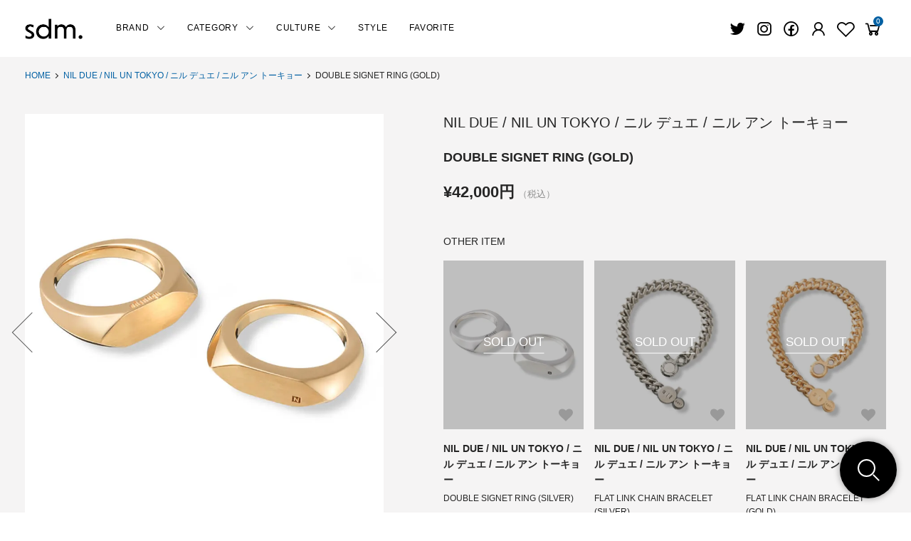

--- FILE ---
content_type: text/html; charset=EUC-JP
request_url: https://sidemilitia.com/?pid=179344551
body_size: 13805
content:
<!DOCTYPE html PUBLIC "-//W3C//DTD XHTML 1.0 Transitional//EN" "http://www.w3.org/TR/xhtml1/DTD/xhtml1-transitional.dtd">
<html xmlns:og="http://ogp.me/ns#" xmlns:fb="http://www.facebook.com/2008/fbml" xmlns:mixi="http://mixi-platform.com/ns#" xmlns="http://www.w3.org/1999/xhtml" xml:lang="ja" lang="ja" dir="ltr">
<head>
<meta http-equiv="content-type" content="text/html; charset=euc-jp" />
<meta http-equiv="X-UA-Compatible" content="IE=edge,chrome=1" />
<title>NIL DUE / NIL UN TOKYO ／ ニル デュエ / ニル アン トーキョー【 DOUBLE SIGNET RING (GOLD) 】- SIDEMILITIA inc.の通販サイト</title>
<meta name="Keywords" content="NIL DUE / NIL UN TOKYO,ニル デュエ / ニル アン トーキョー,nil due / nil un tokyo,ニル デゥエ / ニル アン トーキョー,NILDUENILUNTOKYO,ニルデュエニルアントーキョー,NDNUTYO,the GazettE,ガゼット,THE GAZETTE,流鬼.,RUKI,ルキ,麗,URUHA,うるは,葵,AOI,あおい,REITA,れいた,戒,KAI,かい,通販,BRAND,ブランド,PARKA,パーカー, KNIT,ニット,JACKET,ジャケット,SETUP,セットアップ,CAP,キャップ,BAG,バッグ,TOTE,トート,perfume,香水,DIFFUSER,デフューザー,リング,ネックレス,サングラス,意味,STORE,店舗,取り扱い,取扱店舗," />
<meta name="Description" content="セレクトショップ SIDEMILITIA（サイドミリティア）通販サイトは、NIL DUE / NIL UN TOKYO（ニル デュエ / ニル アン トーキョー）、RALEIGH（ラリー）、COOKMAN （クックマン）、PIIT（ピット）などを取扱うファッション通販サイトです" />
<meta name="Author" content="SIDEMILITIA inc." />
<meta name="Copyright" content="Copyright &amp;amp;amp;amp;amp;amp;amp;copy; SIDEMILITIA inc. All Rights Reserved." />
<meta http-equiv="content-style-type" content="text/css" />
<meta http-equiv="content-script-type" content="text/javascript" />
<link rel="stylesheet" href="https://sidemilitia.com/css/framework/colormekit.css" type="text/css" />
<link rel="stylesheet" href="https://sidemilitia.com/css/framework/colormekit-responsive.css" type="text/css" />
<link rel="stylesheet" href="https://img16.shop-pro.jp/PA01091/995/css/13/index.css?cmsp_timestamp=20251112110304" type="text/css" />
<link rel="stylesheet" href="https://img16.shop-pro.jp/PA01091/995/css/13/product.css?cmsp_timestamp=20251112110304" type="text/css" />

<link rel="alternate" type="application/rss+xml" title="rss" href="https://sidemilitia.com/?mode=rss" />
<link rel="alternate" media="handheld" type="text/html" href="https://sidemilitia.com/?prid=179344551" />
<link rel="shortcut icon" href="https://img16.shop-pro.jp/PA01091/995/favicon.ico?cmsp_timestamp=20220131165912" />
<script type="text/javascript" src="//ajax.googleapis.com/ajax/libs/jquery/1.11.0/jquery.min.js" ></script>
<meta property="og:title" content="NIL DUE / NIL UN TOKYO ／ ニル デュエ / ニル アン トーキョー【 DOUBLE SIGNET RING (GOLD) 】- SIDEMILITIA inc.の通販サイト" />
<meta property="og:description" content="セレクトショップ SIDEMILITIA（サイドミリティア）通販サイトは、NIL DUE / NIL UN TOKYO（ニル デュエ / ニル アン トーキョー）、RALEIGH（ラリー）、COOKMAN （クックマン）、PIIT（ピット）などを取扱うファッション通販サイトです" />
<meta property="og:url" content="https://sidemilitia.com?pid=179344551" />
<meta property="og:site_name" content="セレクトショップ SIDEMILITIA（サイドミリティア）通販サイト" />
<meta property="og:image" content="https://img16.shop-pro.jp/PA01091/995/product/179344551.jpg?cmsp_timestamp=20240203164154"/>
<script>
  var Colorme = {"page":"product","shop":{"account_id":"PA01091995","title":"\u30bb\u30ec\u30af\u30c8\u30b7\u30e7\u30c3\u30d7 SIDEMILITIA\uff08\u30b5\u30a4\u30c9\u30df\u30ea\u30c6\u30a3\u30a2\uff09\u901a\u8ca9\u30b5\u30a4\u30c8"},"basket":{"total_price":0,"items":[]},"customer":{"id":null},"inventory_control":"option","product":{"shop_uid":"PA01091995","id":179344551,"name":"DOUBLE SIGNET RING (GOLD)","model_number":"NIL DUE \/ NIL UN TOKYO \/ \u30cb\u30eb \u30c7\u30e5\u30a8 \/ \u30cb\u30eb \u30a2\u30f3 \u30c8\u30fc\u30ad\u30e7\u30fc","stock_num":0,"sales_price":42000,"sales_price_including_tax":42000,"variants":[{"id":1,"option1_value":"GOLD","option2_value":"6\u53f7","title":"GOLD\u3000\u00d7\u30006\u53f7","model_number":"","stock_num":0,"option_price":42000,"option_price_including_tax":42000,"option_members_price":42000,"option_members_price_including_tax":42000},{"id":2,"option1_value":"GOLD","option2_value":"9\u53f7","title":"GOLD\u3000\u00d7\u30009\u53f7","model_number":"","stock_num":0,"option_price":42000,"option_price_including_tax":42000,"option_members_price":42000,"option_members_price_including_tax":42000},{"id":3,"option1_value":"GOLD","option2_value":"11\u53f7","title":"GOLD\u3000\u00d7\u300011\u53f7","model_number":"","stock_num":0,"option_price":42000,"option_price_including_tax":42000,"option_members_price":42000,"option_members_price_including_tax":42000},{"id":4,"option1_value":"GOLD","option2_value":"13\u53f7","title":"GOLD\u3000\u00d7\u300013\u53f7","model_number":"","stock_num":0,"option_price":42000,"option_price_including_tax":42000,"option_members_price":42000,"option_members_price_including_tax":42000},{"id":5,"option1_value":"GOLD","option2_value":"15\u53f7","title":"GOLD\u3000\u00d7\u300015\u53f7","model_number":"","stock_num":0,"option_price":42000,"option_price_including_tax":42000,"option_members_price":42000,"option_members_price_including_tax":42000},{"id":6,"option1_value":"GOLD","option2_value":"17\u53f7","title":"GOLD\u3000\u00d7\u300017\u53f7","model_number":"","stock_num":0,"option_price":42000,"option_price_including_tax":42000,"option_members_price":42000,"option_members_price_including_tax":42000}],"category":{"id_big":2378418,"id_small":0},"groups":[{"id":2631984},{"id":71053},{"id":2632501},{"id":84695}],"members_price":42000,"members_price_including_tax":42000}};

  (function() {
    function insertScriptTags() {
      var scriptTagDetails = [];
      var entry = document.getElementsByTagName('script')[0];

      scriptTagDetails.forEach(function(tagDetail) {
        var script = document.createElement('script');

        script.type = 'text/javascript';
        script.src = tagDetail.src;
        script.async = true;

        if( tagDetail.integrity ) {
          script.integrity = tagDetail.integrity;
          script.setAttribute('crossorigin', 'anonymous');
        }

        entry.parentNode.insertBefore(script, entry);
      })
    }

    window.addEventListener('load', insertScriptTags, false);
  })();
</script>
<script async src="https://zen.one/analytics.js"></script>
</head>
<body>
<meta name="colorme-acc-payload" content="?st=1&pt=10029&ut=179344551&at=PA01091995&v=20260125001054&re=&cn=4aef989e3526d04a342734e29fa1237e" width="1" height="1" alt="" /><script>!function(){"use strict";Array.prototype.slice.call(document.getElementsByTagName("script")).filter((function(t){return t.src&&t.src.match(new RegExp("dist/acc-track.js$"))})).forEach((function(t){return document.body.removeChild(t)})),function t(c){var r=arguments.length>1&&void 0!==arguments[1]?arguments[1]:0;if(!(r>=c.length)){var e=document.createElement("script");e.onerror=function(){return t(c,r+1)},e.src="https://"+c[r]+"/dist/acc-track.js?rev=3",document.body.appendChild(e)}}(["acclog001.shop-pro.jp","acclog002.shop-pro.jp"])}();</script><link rel="stylesheet" href="https://snips.co.jp/sdm/css/import.css">
<link rel="stylesheet" href="https://img.shop-pro.jp/s_tmpl_js/28/slick/slick.css">
<link rel="stylesheet" href="https://img.shop-pro.jp/s_tmpl_js/28/slick/slick-theme.css">
<script src="https://img.shop-pro.jp/s_tmpl_js/28/slick/slick.min.js"></script>


<link rel="stylesheet" href="https://cdnjs.cloudflare.com/ajax/libs/font-awesome/5.12.1/css/all.min.css">
<link rel="stylesheet" href="https://maxst.icons8.com/vue-static/landings/line-awesome/line-awesome/1.3.0/css/line-awesome.min.css">	

<script>
// viewport
var viewport = document.createElement('meta');
viewport.setAttribute('name', 'viewport');
viewport.setAttribute('content', 'width=device-width, initial-scale=1.0, maximum-scale=1.0');
document.getElementsByTagName('head')[0].appendChild(viewport);
</script>
<script>
// タブレット時のメニュー調整（ontouchstartでタッチデバイスか判断）
$(function() {	
  if ("ontouchstart" in window) {
    $('.navmenu-angle').css('display','none');
    $('.header-icon-menu').css('display','block');	
  }
});
</script>




<header id="header">
	
	
<div class="container header-main">
<div class="flex-inner">
<p class="header-logo"><a href="http://sidemilitia.com/"><img src="https://snips.co.jp/sdm/img/common/logo.png" alt="セレクトショップ SIDEMILITIA（サイドミリティア）通販サイト" /></a></p>

<nav class="header-nav">
<ul class="header-navmenu" ontouchstart="">
		
<li id="brand" class="navmenu-item navmenu-angle">
<span class="navmenu-link" href="#">BRAND<i class="las la-angle-down arrow"></i></span>
<div class="navmenu-megamenu">
<ul class="pure-g navmenu-megamenu-inner">
<li><a href="https://sidemilitia.com/?mode=f2"><i class="las la-chevron-circle-right"></i>ALL ITEM</a></li>



<li><a href="https://sidemilitia.com/?mode=cate&cbid=2972882&csid=0"><i class="las la-chevron-circle-right"></i>TRANSPORT / トランスポート</a></li>

<li><a href="https://sidemilitia.com/?mode=cate&cbid=678734&csid=0"><i class="las la-chevron-circle-right"></i>RALEIGH / ラリー（RED MOTEL / レッドモーテル）</a></li>

<li><a href="https://sidemilitia.com/?mode=cate&cbid=2378418&csid=0"><i class="las la-chevron-circle-right"></i>NIL DUE / NIL UN TOKYO / ニル デュエ / ニル アン トーキョー</a></li>

<li><a href="https://sidemilitia.com/?mode=cate&cbid=2848105&csid=0"><i class="las la-chevron-circle-right"></i>masterkey / マスターキー</a></li>

<li><a href="https://sidemilitia.com/?mode=cate&cbid=2487663&csid=0"><i class="las la-chevron-circle-right"></i>COOKMAN / クックマン</a></li>

<li><a href="https://sidemilitia.com/?mode=cate&cbid=2763572&csid=0"><i class="las la-chevron-circle-right"></i>Frame switchwear / フレーム スウィッチウェア</a></li>

<li><a href="https://sidemilitia.com/?mode=cate&cbid=1559653&csid=0"><i class="las la-chevron-circle-right"></i>PIIT / ピット</a></li>

<li><a href="https://sidemilitia.com/?mode=cate&cbid=1254172&csid=0"><i class="las la-chevron-circle-right"></i>OTHER BRAND / その他ブランド</a></li>

<li><a href="https://sidemilitia.com/?mode=cate&cbid=678747&csid=0"><i class="las la-chevron-circle-right"></i>Official Artist Goods / バンドTなど</a></li>

<li><a href="https://sidemilitia.com/?mode=cate&cbid=912328&csid=0"><i class="las la-chevron-circle-right"></i>CD / DVD</a></li>

<li><a href="https://sidemilitia.com/?mode=cate&cbid=1723774&csid=0"><i class="las la-chevron-circle-right"></i>NOVELTY ITEM / ノベルティー アイテム</a></li>

</ul>
</div>
</li>
	
<li id="category" class="navmenu-item navmenu-angle">
<span class="navmenu-link" href="#">CATEGORY<i class="las la-angle-down arrow"></i></span>
<div class="navmenu-megamenu">
<ul class="pure-g navmenu-megamenu-inner">
<li><a href="https://sidemilitia.com/?mode=f2"><i class="las la-chevron-circle-right"></i>ALL ITEM</a></li><li><a href="https://sidemilitia.com/?mode=grp&gid=71045&sort=n"><i class="las la-chevron-circle-right"></i>Tシャツ</a></li>
<li><a href="https://sidemilitia.com/?mode=grp&gid=71049&sort=n"><i class="las la-chevron-circle-right"></i>シャツ</a></li>
<li><a href="https://sidemilitia.com/?mode=grp&gid=71048&sort=n"><i class="las la-chevron-circle-right"></i>トップス / カットソー</a></li>
<li><a href="https://sidemilitia.com/?mode=grp&gid=1928099&sort=n"><i class="las la-chevron-circle-right"></i>ニット</a></li>
<li><a href="https://sidemilitia.com/?mode=grp&gid=71051&sort=n"><i class="las la-chevron-circle-right"></i>パンツ</a></li>
<li><a href="https://sidemilitia.com/?mode=grp&gid=71050&sort=n"><i class="las la-chevron-circle-right"></i>ジャケット / アウター</a></li>
<li><a href="https://sidemilitia.com/?mode=grp&gid=71052&sort=n"><i class="las la-chevron-circle-right"></i>シューズ類</a></li>
<li><a href="https://sidemilitia.com/?mode=grp&gid=71054&sort=n"><i class="las la-chevron-circle-right"></i>帽子類</a></li>
<li><a href="https://sidemilitia.com/?mode=grp&gid=71053&sort=n"><i class="las la-chevron-circle-right"></i>グッズ / アクセサリー</a></li>
<li><a href="https://sidemilitia.com/?mode=grp&gid=71055&sort=n"><i class="las la-chevron-circle-right"></i>カバン類</a></li>
<li><a href="https://sidemilitia.com/?mode=grp&gid=2632501&sort=n"><i class="las la-chevron-circle-right"></i>メンズ</a></li>
<li><a href="https://sidemilitia.com/?mode=grp&gid=84695&sort=n"><i class="las la-chevron-circle-right"></i>レディース</a></li>
<li><a href="https://sidemilitia.com/?mode=grp&gid=79507&sort=n"><i class="las la-chevron-circle-right"></i>キッズ</a></li>
<li><a href="https://sidemilitia.com/?mode=grp&gid=1734326&sort=n"><i class="las la-chevron-circle-right"></i>CD / DVD</a></li>
<li><a href="https://sidemilitia.com/?mode=grp&gid=81801&sort=n"><i class="las la-chevron-circle-right"></i>その他</a></li>
<li><a href="https://sidemilitia.com/?mode=grp&gid=1313643&sort=n"><i class="las la-chevron-circle-right"></i>コラボレーション</a></li>
<li><a href="https://sidemilitia.com/?mode=grp&gid=84696&sort=n"><i class="las la-chevron-circle-right"></i>プライスダウン</a></li>
</ul>
</div>
</li>
	
	<li id="category" class="navmenu-item navmenu-angle">
<span class="navmenu-link" href="#">CULTURE<i class="las la-angle-down arrow"></i></span>
<div class="navmenu-megamenu">
<ul class="pure-g navmenu-megamenu-inner">
<li><a href="http://sidemilitia.com/?mode=cate&cbid=2749414&csid=0"><i class="las la-chevron-circle-right"></i>ALL</a></li>
<li><a href="http://sidemilitia.com/?mode=cate&cbid=2749414&csid=1"><i class="las la-chevron-circle-right"></i>TOPICS</a></li>
<li><a href="http://sidemilitia.com/?mode=cate&cbid=2749414&csid=2"><i class="las la-chevron-circle-right"></i>COLUMN</a></li>
<li><a href="http://sidemilitia.com/?mode=cate&cbid=2749414&csid=3"><i class="las la-chevron-circle-right"></i>EVENT</a></li>
<li><a href="http://sidemilitia.com/?mode=cate&cbid=2749414&csid=4"><i class="las la-chevron-circle-right"></i>RADIO</a></li>
<li><a href="http://sidemilitia.com/?mode=cate&cbid=2749414&csid=5"><i class="las la-chevron-circle-right"></i>INTERVIEW</a></li>
</ul>
</div>
</li>
<li class="navmenu-item navmenu-angle">
<a class="navmenu-link" href="http://sidemilitia.com/?mode=cate&cbid=2749429&csid=0">STYLE</a></li>
<li class="navmenu-item navmenu-angle">
<a class="navmenu-link" href="https://sidemilitia.com/?mode=cate&cbid=2756243&csid=0">FAVORITE</a></li>
		
</ul>
</nav>

	
	
<div class="header-icon">
	
<div class="header-icon-fav header_icon_smf"><a href="https://twitter.com/SIDEMILITIAinc" target=”_blank”><i class="lab la-twitter"></i></a></div>
	
<div class="header-icon-fav header_icon_smf"><a href="https://www.instagram.com/sidemilitia/" target=”_blank”><i class="lab la-instagram"></i></a></div>

<div class="header-icon-fav header_icon_smf"><a href="https://www.facebook.com/SIDEMILITIA-inc-100671710042979/" target=”_blank”><i class="lab la-facebook"></i></a></div>
	

	
<div class="header-icon-fav header_icon_smf">
<a href="https://sidemilitia.com/?mode=login&shop_back_url=https%3A%2F%2Fsidemilitia.com%2F" aria-label="Fav"><i class="las la-user"></i></a>
</div>
	
<div class="header-icon-fav">
<a href="https://sidemilitia.com/?mode=f1" aria-label="Fav"><i class="lar la-heart"></i></a>
</div>

<div class="header-icon-fav">
<a href="https://sidemilitia.com/cart/proxy/basket?shop_id=PA01091995&shop_domain=sidemilitia.com" aria-label="View cart"><i class="las la-shopping-cart"></i>
<span class="header-icon-cart-label " data-cart-item-count="">0</span></a>
</div>
        

<div class="header-icon-menu">
<a href="" class="u-toggle"><i class="las la-bars"></i></a>
</div>

</div>
</div>
    
</div>
</header>




<!-- ──────────────────────────────────────────────────────────

	パンクズ

───────────────────────────────────────────────────────────-->
<div class="breadcrumbs_warp bg_color_gray">
<div class="container">
<ul class="breadcrumbs">
<li><a href="http://sidemilitia.com/">HOME</a></li>
<li><a href="?mode=cate&cbid=2378418&csid=0">NIL DUE / NIL UN TOKYO / ニル デュエ / ニル アン トーキョー</a></li>
<li>DOUBLE SIGNET RING (GOLD)</li>
</ul>
</div>
</div>




	<main class="bg_color_gray">
<div id="product" class="container ie-mt3">
<section>


<div class="pure-g">
        
<div class="pure-u-1 pure-u-md-5-12 sdm_warp_product">
<div class="product-image-main">

<div id="wrap">
<ul id="slider">
<li class="slide-item"><img src="https://img16.shop-pro.jp/PA01091/995/product/179344551.jpg?cmsp_timestamp=20240203164154" class="mainImage" alt="NIL DUE / NIL UN TOKYO / ニル デュエ / ニル アン トーキョー ｜ DOUBLE SIGNET RING (GOLD)商品画像"></li>
<li class="slide-item"><img src="https://img16.shop-pro.jp/PA01091/995/product/179344551_o1.jpg?cmsp_timestamp=20240203164154" alt="NIL DUE / NIL UN TOKYO / ニル デュエ / ニル アン トーキョー ｜DOUBLE SIGNET RING (GOLD)商品画像1"></li><li class="slide-item"><img src="https://img16.shop-pro.jp/PA01091/995/product/179344551_o2.jpg?cmsp_timestamp=20240203164154" alt="NIL DUE / NIL UN TOKYO / ニル デュエ / ニル アン トーキョー ｜DOUBLE SIGNET RING (GOLD)商品画像2"></li><li class="slide-item"><img src="https://img16.shop-pro.jp/PA01091/995/product/179344551_o3.jpg?cmsp_timestamp=20240203164154" alt="NIL DUE / NIL UN TOKYO / ニル デュエ / ニル アン トーキョー ｜DOUBLE SIGNET RING (GOLD)商品画像3"></li><li class="slide-item"><img src="https://img16.shop-pro.jp/PA01091/995/product/179344551_o4.jpg?cmsp_timestamp=20240203164154" alt="NIL DUE / NIL UN TOKYO / ニル デュエ / ニル アン トーキョー ｜DOUBLE SIGNET RING (GOLD)商品画像4"></li><li class="slide-item"><img src="https://img16.shop-pro.jp/PA01091/995/product/179344551_o5.jpg?cmsp_timestamp=20240203164154" alt="NIL DUE / NIL UN TOKYO / ニル デュエ / ニル アン トーキョー ｜DOUBLE SIGNET RING (GOLD)商品画像5"></li><li class="slide-item"><img src="https://img16.shop-pro.jp/PA01091/995/product/179344551_o6.jpg?cmsp_timestamp=20240203164154" alt="NIL DUE / NIL UN TOKYO / ニル デュエ / ニル アン トーキョー ｜DOUBLE SIGNET RING (GOLD)商品画像6"></li><li class="slide-item"><img src="https://img16.shop-pro.jp/PA01091/995/product/179344551_o7.jpg?cmsp_timestamp=20240203164154" alt="NIL DUE / NIL UN TOKYO / ニル デュエ / ニル アン トーキョー ｜DOUBLE SIGNET RING (GOLD)商品画像7"></li></ul>
<ul id="thumbnail-list">
<li class="thumbnail-item"><img src="https://img16.shop-pro.jp/PA01091/995/product/179344551.jpg?cmsp_timestamp=20240203164154" class="mainImage" alt="NIL DUE / NIL UN TOKYO / ニル デュエ / ニル アン トーキョー ｜ DOUBLE SIGNET RING (GOLD)商品画像"></li>
<li class="thumbnail-item"><img src="https://img16.shop-pro.jp/PA01091/995/product/179344551_o1.jpg?cmsp_timestamp=20240203164154" alt="NIL DUE / NIL UN TOKYO / ニル デュエ / ニル アン トーキョー ｜DOUBLE SIGNET RING (GOLD)商品画像1"></li><li class="thumbnail-item"><img src="https://img16.shop-pro.jp/PA01091/995/product/179344551_o2.jpg?cmsp_timestamp=20240203164154" alt="NIL DUE / NIL UN TOKYO / ニル デュエ / ニル アン トーキョー ｜DOUBLE SIGNET RING (GOLD)商品画像2"></li><li class="thumbnail-item"><img src="https://img16.shop-pro.jp/PA01091/995/product/179344551_o3.jpg?cmsp_timestamp=20240203164154" alt="NIL DUE / NIL UN TOKYO / ニル デュエ / ニル アン トーキョー ｜DOUBLE SIGNET RING (GOLD)商品画像3"></li><li class="thumbnail-item"><img src="https://img16.shop-pro.jp/PA01091/995/product/179344551_o4.jpg?cmsp_timestamp=20240203164154" alt="NIL DUE / NIL UN TOKYO / ニル デュエ / ニル アン トーキョー ｜DOUBLE SIGNET RING (GOLD)商品画像4"></li><li class="thumbnail-item"><img src="https://img16.shop-pro.jp/PA01091/995/product/179344551_o5.jpg?cmsp_timestamp=20240203164154" alt="NIL DUE / NIL UN TOKYO / ニル デュエ / ニル アン トーキョー ｜DOUBLE SIGNET RING (GOLD)商品画像5"></li><li class="thumbnail-item"><img src="https://img16.shop-pro.jp/PA01091/995/product/179344551_o6.jpg?cmsp_timestamp=20240203164154" alt="NIL DUE / NIL UN TOKYO / ニル デュエ / ニル アン トーキョー ｜DOUBLE SIGNET RING (GOLD)商品画像6"></li><li class="thumbnail-item"><img src="https://img16.shop-pro.jp/PA01091/995/product/179344551_o7.jpg?cmsp_timestamp=20240203164154" alt="NIL DUE / NIL UN TOKYO / ニル デュエ / ニル アン トーキョー ｜DOUBLE SIGNET RING (GOLD)商品画像7"></li></ul>
</div>



	
<script type="text/javascript">
	$(function(){
  var slider = "#slider"; // スライダー
  var thumbnailItem = "#thumbnail-list .thumbnail-item"; // サムネイル画像アイテム
  
  // サムネイル画像アイテムに data-index でindex番号を付与
  $(thumbnailItem).each(function(){
   var index = $(thumbnailItem).index(this);
   $(this).attr("data-index",index);
  });
  
  // スライダー初期化後、カレントのサムネイル画像にクラス「thumbnail-current」を付ける
  // 「slickスライダー作成」の前にこの記述は書いてください。
  $(slider).on('init',function(slick){
   var index = $(".slide-item.slick-slide.slick-current").attr("data-slick-index");
   $(thumbnailItem+'[data-index="'+index+'"]').addClass("thumbnail-current");
  });

  //slickスライダー初期化  
  $(slider).slick({
    autoplay: false,
    arrows: true,
		prevArrow: '<button class="slide-arrow prev-arrow">',
    nextArrow: '<button class="slide-arrow next-arrow">',
    infinite: true //これはつけましょう。
  });
  //サムネイル画像アイテムをクリックしたときにスライダー切り替え
  $(thumbnailItem).on('click',function(){
    var index = $(this).attr("data-index");
    $(slider).slick("slickGoTo",index,false);
  });
  
  //サムネイル画像のカレントを切り替え
  $(slider).on('beforeChange',function(event,slick, currentSlide,nextSlide){
    $(thumbnailItem).each(function(){
      $(this).removeClass("thumbnail-current");
    });
    $(thumbnailItem+'[data-index="'+nextSlide+'"]').addClass("thumbnail-current");
  });
});
</script>

	
	
</div>
</div>

        

        
<div class="pure-u-1 pure-u-md-7-12 sdm_warp_product">
<div class="product_info_wrap">
<form name="product_form" method="post" action="https://sidemilitia.com/cart/proxy/basket/items/add">


	

<p class="pd_brand"><a href="?mode=cate&cbid=2378418&csid=0">NIL DUE / NIL UN TOKYO / ニル デュエ / ニル アン トーキョー</a></p>

<h1 class="pd_item">DOUBLE SIGNET RING (GOLD)</h1>

	
<p class="pd_price">&yen;42,000円<span class="price-tax">（税込）</span></p>



	
	

<div class="style_item">
<p class="text-b">OTHER ITEM </p>
<ul class="pure-g spread-width">

<li class="pure-u-1-3 pure-u-md-1-3 product-item-list">
<div class="product-item-wrap">
<div class="img">
<div class="fav-item">
<button type="button" class="favorite-button"  data-favorite-button-selector="DOMSelector" data-product-id="179344608" data-added-class="is-added">
<svg role="img" aria-hidden="true"><use xlink:href="#heart"></use></svg>
</button>
</div>
<a class ="soldout_overlay" href="?pid=179344608"><p class ="soldout">SOLD OUT</p></a><img src="https://img16.shop-pro.jp/PA01091/995/product/179344608_th.jpg?cmsp_timestamp=20240203164515" alt="NIL DUE / NIL UN TOKYO / ニル デュエ / ニル アン トーキョー / "  /></div>
<div class="text">
<p class="brand"><a href="?pid=179344608">NIL DUE / NIL UN TOKYO / ニル デュエ / ニル アン トーキョー</a></p>
<p class="item"><a href="?pid=179344608">DOUBLE SIGNET RING (SILVER)</a></p>
<p class="price">&yen;40,000円<span class="price-tax">（税込）</span></p></div>
</div>
</li>
<li class="pure-u-1-3 pure-u-md-1-3 product-item-list">
<div class="product-item-wrap">
<div class="img">
<div class="fav-item">
<button type="button" class="favorite-button"  data-favorite-button-selector="DOMSelector" data-product-id="179344322" data-added-class="is-added">
<svg role="img" aria-hidden="true"><use xlink:href="#heart"></use></svg>
</button>
</div>
<a class ="soldout_overlay" href="?pid=179344322"><p class ="soldout">SOLD OUT</p></a><img src="https://img16.shop-pro.jp/PA01091/995/product/179344322_th.jpg?cmsp_timestamp=20240203162616" alt="NIL DUE / NIL UN TOKYO / ニル デュエ / ニル アン トーキョー / "  /></div>
<div class="text">
<p class="brand"><a href="?pid=179344322">NIL DUE / NIL UN TOKYO / ニル デュエ / ニル アン トーキョー</a></p>
<p class="item"><a href="?pid=179344322">FLAT LINK CHAIN BRACELET (SILVER)</a></p>
<p class="price">&yen;78,000円<span class="price-tax">（税込）</span></p></div>
</div>
</li>
<li class="pure-u-1-3 pure-u-md-1-3 product-item-list">
<div class="product-item-wrap">
<div class="img">
<div class="fav-item">
<button type="button" class="favorite-button"  data-favorite-button-selector="DOMSelector" data-product-id="179344284" data-added-class="is-added">
<svg role="img" aria-hidden="true"><use xlink:href="#heart"></use></svg>
</button>
</div>
<a class ="soldout_overlay" href="?pid=179344284"><p class ="soldout">SOLD OUT</p></a><img src="https://img16.shop-pro.jp/PA01091/995/product/179344284_th.jpg?cmsp_timestamp=20240203162324" alt="NIL DUE / NIL UN TOKYO / ニル デュエ / ニル アン トーキョー / "  /></div>
<div class="text">
<p class="brand"><a href="?pid=179344284">NIL DUE / NIL UN TOKYO / ニル デュエ / ニル アン トーキョー</a></p>
<p class="item"><a href="?pid=179344284">FLAT LINK CHAIN BRACELET (GOLD)</a></p>
<p class="price">&yen;88,000円<span class="price-tax">（税込）</span></p></div>
</div>
</li>
</ul>	
	
</div>
    

	

<div class="order_wrap ">


<p class="stock_error" style="font-weight:bold;color:red;padding:10px 0;display:none;"></p>		


<div class="option row">
<div class="p-option-table">
<table id="option_tbl"><tr class="stock_head"><td class="none">&nbsp;</td><th class="cell_1">6号</th><th class="cell_1">9号</th><th class="cell_1">11号</th><th class="cell_1">13号</th><th class="cell_1">15号</th><th class="cell_1">17号</th></tr><tr><th class="cell_1">GOLD</th><td class="cell_2"><span class="table_price">42,000円</span><br /><span class="stock_zero">×</span></td><td class="cell_2"><span class="table_price">42,000円</span><br /><span class="stock_zero">×</span></td><td class="cell_2"><span class="table_price">42,000円</span><br /><span class="stock_zero">×</span></td><td class="cell_2"><span class="table_price">42,000円</span><br /><span class="stock_zero">×</span></td><td class="cell_2"><span class="table_price">42,000円</span><br /><span class="stock_zero">×</span></td><td class="cell_2"><span class="table_price">42,000円</span><br /><span class="stock_zero">×</span></td></tr></table>
</div>
</div>


<div class="order_wrap ">
<p class="soldout-button">SOLD OUT</p>
</div>
</div>



	
	
<div class="mail_fav_warp">
	
<div class="pure-u-1-2 mail">	
<div class="product__mailbox">
<a href="https://sidemilitia.shop-pro.jp/customer/products/179344551/inquiries/new"><i class="las la-envelope"></i>お問い合わせ</a>
</div>
</div>

<div class="pure-u-1-2 fav">	
<div class="product__fav-item">
<button type="button" class="favorite-button"  data-favorite-button-selector="DOMSelector" data-product-id="179344551" data-added-class="fav-items">
<svg role="img" aria-hidden="true"><use xlink:href="#heart"></use></svg>
お気に入り
</button>
</div>
</div>

</div>
   
 
	

        
 <div class="mail_fav_warp ">
	 <ul class="p-product-sns-list">
            <li class="fl_left">
              <div class="line-it-button" data-lang="ja" data-type="share-a" data-ver="3"
                         data-color="default" data-size="small" data-count="false" style="display: none;"></div>
                       <script src="https://www.line-website.com/social-plugins/js/thirdparty/loader.min.js" async="async" defer="defer"></script>&nbsp;&nbsp;&nbsp;
            </li>
            <li class="fl_left">
              
            </li>
            <li class="fl_left">
              <a href="https://twitter.com/share" class="twitter-share-button" data-url="https://sidemilitia.com/?pid=179344551" data-text="" data-lang="ja" >ツイート</a>
<script charset="utf-8">!function(d,s,id){var js,fjs=d.getElementsByTagName(s)[0],p=/^http:/.test(d.location)?'http':'https';if(!d.getElementById(id)){js=d.createElement(s);js.id=id;js.src=p+'://platform.twitter.com/widgets.js';fjs.parentNode.insertBefore(js,fjs);}}(document, 'script', 'twitter-wjs');</script>
            </li>
          </ul>
	</div>
          
	
	
	
<div class="product_itemtxt">
<strong>・送料無料 (税別1万円以上お買い上げの方)<br />
・完売してるサイズ/カラー等は上部「お問い合わせ」にてお気軽にお問い合わせ下さい。<br />
・If you are ordering from outside Japan, please use this forwarding company（<a href="https://www.tenso.com/en/static/guide_flow_index">tenso.com</a>）</strong><br />
<br />
人気リング最新作。今回は2つ別々でも使用出来る2連リングになっております。片手だけでも両手でも同時に楽しめます。同時リリースされたブレスレットとセットでお薦め。<br />
ユニセックス / 6サイズ / 2カラー展開。<br />
<br />
<strong>COLORS：</strong><br />
<a href="https://sidemilitia.com/?pid=179344608">SILVER</a>　/　GOLD<br />
<br />
<strong>MATERIAL：</strong><br />
SV925　ゴールドコーティング加工<br />
<br />
<strong>SIZE SPEC：</strong>（内径）<br />
6号 14.7mm　9号 15.7mm　11号 16.4mm　13号 17mm　15号 17.7mm　17号 18.4mm<br />
高さ6mm　横幅 18mm（トップ）<br />
<br />
<strong>STYLE：</strong><br />
177cm　60kg（shop male model）着用サイズ：L<br />
<br />
<br />
・2.000円(税込)以上ご購入のお客様で御希望の方に<a href="http://sidemilitia.com/?mode=cate&cbid=1723774&csid=0">MIXTAPE</a>をプレゼントしております。<br />
・写真のカラーは可能な限り実際の商品に色味を近づけていますが、WEBの性質上ご使用のパソコンの設定や環境でカラーが若干異なります。ご了承下さい。<br />
・サイズは若干の誤差が生じる場合がございます。<br />
・店頭でも同時販売しておりますので、売り切れ／サイズ欠けの場合が御座います。ご了承下さい。<br />
・the GazettE（ガゼット）RUKI（ルキ）
</div>
 
<div class="product_keyword">
<h2>Keyword</h2>
<p class="sdm_keyword  fl_left"><a href="?mode=cate&cbid=2378418&csid=0">NIL DUE / NIL UN TOKYO / ニル デュエ / ニル アン トーキョー</p><p class="sdm_keyword fl_left"><a href="https://sidemilitia.com/?mode=grp&gid=2631984">ALL ITEM</a></p><p class="sdm_keyword fl_left"><a href="https://sidemilitia.com/?mode=grp&gid=71053">グッズ / アクセサリー</a></p><p class="sdm_keyword fl_left"><a href="https://sidemilitia.com/?mode=grp&gid=2632501">メンズ</a></p><p class="sdm_keyword fl_left"><a href="https://sidemilitia.com/?mode=grp&gid=84695">レディース</a></p></div>

<input type="hidden" name="user_hash" value="9b6595923b0fdb87e961f51fa200c7a2"><input type="hidden" name="members_hash" value="9b6595923b0fdb87e961f51fa200c7a2"><input type="hidden" name="shop_id" value="PA01091995"><input type="hidden" name="product_id" value="179344551"><input type="hidden" name="members_id" value=""><input type="hidden" name="back_url" value="https://sidemilitia.com/?pid=179344551"><input type="hidden" name="reference_token" value="096d922a88464dbfa192c6441846ea08"><input type="hidden" name="shop_domain" value="sidemilitia.com">
</div>


</form>       
</div>
</div>
		
			

</section>
</div>



	
	  
<section class="sdm_warp_big bg_color_white">
<div class="container">
	
<h2 class="title_txt txt-c"> ITEM</h2>
<p class="subtitle_txt txt-c">アイテム</p>	

<ul class="pure-g spread-width sdm_warp_mid">

<li class="pure-u-1-2 pure-u-md-1-5 product-item-list">
<div class="product-item-wrap">
<div class="img">
<div class="fav-item">
<button type="button" class="favorite-button"  data-favorite-button-selector="DOMSelector" data-product-id="190017041" data-added-class="is-added">
<svg role="img" aria-hidden="true"><use xlink:href="#heart"></use></svg>
</button>
</div>
<p class="s_expl_icon s_expl_icon_MENS_LADIES">MENS_LADIES</p><a href="?pid=190017041"><img src="https://img16.shop-pro.jp/PA01091/995/product/190017041_th.jpg?cmsp_timestamp=20260105203630" alt="RALEIGH / ラリー（RED MOTEL / レッドモーテル） / “This One’s Called THE KIDS ARE ALRIGHT” CUSTOM N-3B (2026 Ver. / BLACK)"  /></a></div>
<div class="text">
<p class="brand"><a href="?pid=190017041">RALEIGH / ラリー（RED MOTEL / レッドモーテル）</a></p>
<p class="item"><a href="?pid=190017041">“This One’s Called THE KIDS ARE ALRIGHT” CUSTOM N-3B (2026 Ver. / BLACK)</a></p>
<p class="price">&yen;88,000円<span class="price-tax">（税込）</span></p></div>
</li>
<li class="pure-u-1-2 pure-u-md-1-5 product-item-list">
<div class="product-item-wrap">
<div class="img">
<div class="fav-item">
<button type="button" class="favorite-button"  data-favorite-button-selector="DOMSelector" data-product-id="184816411" data-added-class="is-added">
<svg role="img" aria-hidden="true"><use xlink:href="#heart"></use></svg>
</button>
</div>
<p class="s_expl_icon s_expl_icon_NEW PRICE">NEW PRICE</p><a href="?pid=184816411"><img src="https://img16.shop-pro.jp/PA01091/995/product/184816411_th.jpg?cmsp_timestamp=20250210211016" alt="RALEIGH / ラリー（RED MOTEL / レッドモーテル） / &#12316;This Is Your Bloody Valentine&#12316; BICOLOR LEATHER JACKET (RED MOTEL 25th Anniversary Ver"  /></a></div>
<div class="text">
<p class="brand"><a href="?pid=184816411">RALEIGH / ラリー（RED MOTEL / レッドモーテル）</a></p>
<p class="item"><a href="?pid=184816411">&#12316;This Is Your Bloody Valentine&#12316; BICOLOR LEATHER JACKET (RED MOTEL 25th Anniversary Ver</a></p>
<p class="price sale"><span class="old-price">&yen;99,000円</span>&yen;79,200円<span class="price-tax">（税込）</span></p></div>
</li>
<li class="pure-u-1-2 pure-u-md-1-5 product-item-list">
<div class="product-item-wrap">
<div class="img">
<div class="fav-item">
<button type="button" class="favorite-button"  data-favorite-button-selector="DOMSelector" data-product-id="190068638" data-added-class="is-added">
<svg role="img" aria-hidden="true"><use xlink:href="#heart"></use></svg>
</button>
</div>
<p class="s_expl_icon s_expl_icon_MENS_LADIES">MENS_LADIES</p><a href="?pid=190068638"><img src="https://img16.shop-pro.jp/PA01091/995/product/190068638_th.jpg?cmsp_timestamp=20260110161025" alt="RALEIGH / ラリー（RED MOTEL / レッドモーテル） / “80年代初頭の鼓動を掻き鳴らせ！！” 2026年お年賀L/S T-SHIRTS (WHITE)"  /></a></div>
<div class="text">
<p class="brand"><a href="?pid=190068638">RALEIGH / ラリー（RED MOTEL / レッドモーテル）</a></p>
<p class="item"><a href="?pid=190068638">“80年代初頭の鼓動を掻き鳴らせ！！” 2026年お年賀L/S T-SHIRTS (WHITE)</a></p>
<p class="price">&yen;8,800円<span class="price-tax">（税込）</span></p></div>
</li>
<li class="pure-u-1-2 pure-u-md-1-5 product-item-list">
<div class="product-item-wrap">
<div class="img">
<div class="fav-item">
<button type="button" class="favorite-button"  data-favorite-button-selector="DOMSelector" data-product-id="190068679" data-added-class="is-added">
<svg role="img" aria-hidden="true"><use xlink:href="#heart"></use></svg>
</button>
</div>
<p class="s_expl_icon s_expl_icon_MENS_LADIES">MENS_LADIES</p><a href="?pid=190068679"><img src="https://img16.shop-pro.jp/PA01091/995/product/190068679_th.jpg?cmsp_timestamp=20260110161431" alt="RALEIGH / ラリー（RED MOTEL / レッドモーテル） / “80年代初頭の鼓動を掻き鳴らせ！！” 2026年お年賀L/S T-SHIRTS (BLACK)"  /></a></div>
<div class="text">
<p class="brand"><a href="?pid=190068679">RALEIGH / ラリー（RED MOTEL / レッドモーテル）</a></p>
<p class="item"><a href="?pid=190068679">“80年代初頭の鼓動を掻き鳴らせ！！” 2026年お年賀L/S T-SHIRTS (BLACK)</a></p>
<p class="price">&yen;8,800円<span class="price-tax">（税込）</span></p></div>
</li>
<li class="pure-u-1-2 pure-u-md-1-5 product-item-list">
<div class="product-item-wrap">
<div class="img">
<div class="fav-item">
<button type="button" class="favorite-button"  data-favorite-button-selector="DOMSelector" data-product-id="190023782" data-added-class="is-added">
<svg role="img" aria-hidden="true"><use xlink:href="#heart"></use></svg>
</button>
</div>
<p class="s_expl_icon s_expl_icon_MENS_LADIES">MENS_LADIES</p><a href="?pid=190023782"><img src="https://img16.shop-pro.jp/PA01091/995/product/190023782_th.jpg?cmsp_timestamp=20260106202914" alt="COOKMAN / クックマン / CHEF PANTS DENIM (BLACK) "  /></a></div>
<div class="text">
<p class="brand"><a href="?pid=190023782">COOKMAN / クックマン</a></p>
<p class="item"><a href="?pid=190023782">CHEF PANTS DENIM (BLACK) </a></p>
<p class="price">&yen;7,590円<span class="price-tax">（税込）</span></p></div>
</li>
<li class="pure-u-1-2 pure-u-md-1-5 product-item-list">
<div class="product-item-wrap">
<div class="img">
<div class="fav-item">
<button type="button" class="favorite-button"  data-favorite-button-selector="DOMSelector" data-product-id="189959348" data-added-class="is-added">
<svg role="img" aria-hidden="true"><use xlink:href="#heart"></use></svg>
</button>
</div>
<p class="s_expl_icon s_expl_icon_MENS_LADIES">MENS_LADIES</p><a href="?pid=189959348"><img src="https://img16.shop-pro.jp/PA01091/995/product/189959348_th.jpg?cmsp_timestamp=20251228185415" alt="RALEIGH / ラリー（RED MOTEL / レッドモーテル） / “The Clach + The Smiths + Radiohead!? = The Shyness” L/S T-SHIRTS (DARK HEATHER)"  /></a></div>
<div class="text">
<p class="brand"><a href="?pid=189959348">RALEIGH / ラリー（RED MOTEL / レッドモーテル）</a></p>
<p class="item"><a href="?pid=189959348">“The Clach + The Smiths + Radiohead!? = The Shyness” L/S T-SHIRTS (DARK HEATHER)</a></p>
<p class="price">&yen;9,680円<span class="price-tax">（税込）</span></p></div>
</li>
<li class="pure-u-1-2 pure-u-md-1-5 product-item-list">
<div class="product-item-wrap">
<div class="img">
<div class="fav-item">
<button type="button" class="favorite-button"  data-favorite-button-selector="DOMSelector" data-product-id="189959334" data-added-class="is-added">
<svg role="img" aria-hidden="true"><use xlink:href="#heart"></use></svg>
</button>
</div>
<p class="s_expl_icon s_expl_icon_MENS_LADIES">MENS_LADIES</p><a href="?pid=189959334"><img src="https://img16.shop-pro.jp/PA01091/995/product/189959334_th.jpg?cmsp_timestamp=20251228185346" alt="RALEIGH / ラリー（RED MOTEL / レッドモーテル） / “The Clach + The Smiths + Radiohead!? = The Shyness” L/S T-SHIRTS (DARK GREEN)"  /></a></div>
<div class="text">
<p class="brand"><a href="?pid=189959334">RALEIGH / ラリー（RED MOTEL / レッドモーテル）</a></p>
<p class="item"><a href="?pid=189959334">“The Clach + The Smiths + Radiohead!? = The Shyness” L/S T-SHIRTS (DARK GREEN)</a></p>
<p class="price">&yen;9,680円<span class="price-tax">（税込）</span></p></div>
</li>

</ul>   
</div>
</section>	
		

				



</main>




<aside class="history_items sdm_warp_big boder_top_gray">
<div class="container">
<h2 class="title_txt txt-c">CULTURE</h2>
	
<ul class="pure-g spread-width">

<li class="pure-u-1 pure-u-md-1-4 product-item-list">
<div class="product-item-wrap">
<div class="img"><a href="?pid=189525788"><img src="https://img16.shop-pro.jp/PA01091/995/product/189525788_th.jpg?cmsp_timestamp=20251126165656" alt="TOPIC - DISCLOSE  (ディスクローズ)：NEW ITEM RELEASE"></a>
</div>
<div class="text">
<p class="brand"><a href="?pid=189525788">TOPIC</a></p>
<p class="item"><a href="?pid=189525788">DISCLOSE  (ディスクローズ)：NEW ITEM RELEASE</a></p>
</div>
</li>
<li class="pure-u-1 pure-u-md-1-4 product-item-list">
<div class="product-item-wrap">
<div class="img"><a href="?pid=189559234"><img src="https://img16.shop-pro.jp/PA01091/995/product/189559234_th.jpg?cmsp_timestamp=20251127155816" alt="INTERVIEW - 清野セイジ ( LAUGHIN' NOSE / HARISS )：INTERVIEW 2025.11."></a>
</div>
<div class="text">
<p class="brand"><a href="?pid=189559234">INTERVIEW</a></p>
<p class="item"><a href="?pid=189559234">清野セイジ ( LAUGHIN' NOSE / HARISS )：INTERVIEW 2025.11.</a></p>
</div>
</li>
<li class="pure-u-1 pure-u-md-1-4 product-item-list">
<div class="product-item-wrap">
<div class="img"><a href="?pid=189414703"><img src="https://img16.shop-pro.jp/PA01091/995/product/189414703_th.jpg?cmsp_timestamp=20251118192812" alt="TOPIC - TRANSPORT (トランスポート)：NEW LINEUP"></a>
</div>
<div class="text">
<p class="brand"><a href="?pid=189414703">TOPIC</a></p>
<p class="item"><a href="?pid=189414703">TRANSPORT (トランスポート)：NEW LINEUP</a></p>
</div>
</li>
<li class="pure-u-1 pure-u-md-1-4 product-item-list">
<div class="product-item-wrap">
<div class="img"><a href="?pid=189014796"><img src="https://img16.shop-pro.jp/PA01091/995/product/189014796_th.jpg?cmsp_timestamp=20251019160611" alt="COLUMN - 公式note：2025年10月17日(金) 無料公開PAGE"></a>
</div>
<div class="text">
<p class="brand"><a href="?pid=189014796">COLUMN</a></p>
<p class="item"><a href="?pid=189014796">公式note：2025年10月17日(金) 無料公開PAGE</a></p>
</div>
</li>

</ul>	

<div class="more_btn_ct"><a href="http://sidemilitia.com/?mode=cate&cbid=2749414&csid=0">ALL VIEW<i class="las la-angle-right"></i></a></div>
	
<ul class="pure-g spread-width sdm_warp_mid">			
<li class="pure-u-1-3 pure-u-md-1-6 product-item-list"><div class="culture_btn"><a href="http://sidemilitia.com/?mode=cate&cbid=2749414&csid=1">TOPICS<i class="las la-angle-right"></i></a></div></li>
<li class="pure-u-1-3 pure-u-md-1-6 product-item-list"><div class="culture_btn"><a href="http://sidemilitia.com/?mode=cate&cbid=2749414&csid=2">COLUMN<i class="las la-angle-right"></i></a></div></li>
<li class="pure-u-1-3 pure-u-md-1-6 product-item-list"><div class="culture_btn"><a href="http://sidemilitia.com/?mode=cate&cbid=2749414&csid=3">EVENT<i class="las la-angle-right"></i></a></div></li>
<li class="pure-u-1-3 pure-u-md-1-6 product-item-list"><div class="culture_btn"><a href="http://sidemilitia.com/?mode=cate&cbid=2749414&csid=4">RADIO<i class="las la-angle-right"></i></a></div></li>
<li class="pure-u-1-3 pure-u-md-1-6 product-item-list"><div class="culture_btn"><a href="http://sidemilitia.com/?mode=cate&cbid=2749414&csid=5">INTERVIEW<i class="las la-angle-right"></i></a></div></li>
<li class="pure-u-1-3 pure-u-md-1-6 product-item-list"><div class="culture_btn"><a href="https://sidemilitia.com/?mode=cate&cbid=2756243&csid=0">FAVORITE<i class="las la-angle-right"></i></a></div></li>	
</ul>
</div>
</aside>				





<footer>
 
<div class="pure-g container footer-contents">

<div class="pure-u-1 pure-u-md-1-2 footer-content">
	<h2>SHOP INFORMATION</h2>
<div class="pure-u-1 pure-u-md-1-2 footer-content footer_shop_img">
<img src="https://snips.co.jp/sdm/img/shop/1.jpg" />
</div>
	
<div class="pure-u-1 pure-u-md-1-2 footer-content footer_shop_text">
	<h3>PROVEN / プループン</h3>
<p class="footer_sns_icon">
<a href="https://twitter.com/SIDEMILITIAinc" target=”_blank”><i class="lab la-twitter"></i></a>
<a href="https://www.instagram.com/sidemilitia/" target=”_blank”><i class="lab la-instagram"></i></a>
<a href="https://www.facebook.com/SIDEMILITIA-inc-100671710042979/" target=”_blank”><i class="lab la-facebook"></i></a>
</p>
〒9518061&nbsp;新潟県新潟市中央区西堀通6番町887 1F<br />
TEL 025-229-3266<br />
E-Mail 1999@sidemilitia.com
</div>

	
	
<div class="pure-u-1 pure-u-md-1 footer-content">
<h2>CALENDAR</h2>

	  <div class="side_section side_section_cal">
    <div class="side_cal">
      <table class="tbl_calendar">
    <caption>2026年1月</caption>
    <tr>
        <th class="sun">日</th>
        <th>月</th>
        <th>火</th>
        <th>水</th>
        <th>木</th>
        <th>金</th>
        <th class="sat">土</th>
    </tr>
    <tr>
<td></td>
<td></td>
<td></td>
<td></td>
<td class="thu holiday" style="color: #e63e43;">1</td>
<td class="fri" style="color: #e63e43;">2</td>
<td class="sat">3</td>
</tr>
<tr>
<td class="sun">4</td>
<td class="mon">5</td>
<td class="tue">6</td>
<td class="wed">7</td>
<td class="thu">8</td>
<td class="fri" style="color: #e63e43;">9</td>
<td class="sat">10</td>
</tr>
<tr>
<td class="sun">11</td>
<td class="mon holiday">12</td>
<td class="tue">13</td>
<td class="wed">14</td>
<td class="thu">15</td>
<td class="fri">16</td>
<td class="sat">17</td>
</tr>
<tr>
<td class="sun">18</td>
<td class="mon" style="color: #e63e43;">19</td>
<td class="tue">20</td>
<td class="wed">21</td>
<td class="thu">22</td>
<td class="fri">23</td>
<td class="sat">24</td>
</tr>
<tr>
<td class="sun">25</td>
<td class="mon">26</td>
<td class="tue">27</td>
<td class="wed">28</td>
<td class="thu">29</td>
<td class="fri" style="color: #e63e43;">30</td>
<td class="sat">31</td>
</tr>
</table><table class="tbl_calendar">
    <caption>2026年2月</caption>
    <tr>
        <th class="sun">日</th>
        <th>月</th>
        <th>火</th>
        <th>水</th>
        <th>木</th>
        <th>金</th>
        <th class="sat">土</th>
    </tr>
    <tr>
<td class="sun">1</td>
<td class="mon">2</td>
<td class="tue">3</td>
<td class="wed">4</td>
<td class="thu">5</td>
<td class="fri">6</td>
<td class="sat">7</td>
</tr>
<tr>
<td class="sun">8</td>
<td class="mon">9</td>
<td class="tue">10</td>
<td class="wed holiday">11</td>
<td class="thu">12</td>
<td class="fri">13</td>
<td class="sat">14</td>
</tr>
<tr>
<td class="sun">15</td>
<td class="mon">16</td>
<td class="tue">17</td>
<td class="wed">18</td>
<td class="thu">19</td>
<td class="fri">20</td>
<td class="sat">21</td>
</tr>
<tr>
<td class="sun">22</td>
<td class="mon holiday">23</td>
<td class="tue">24</td>
<td class="wed">25</td>
<td class="thu">26</td>
<td class="fri">27</td>
<td class="sat">28</td>
</tr>
</table>
    </div>
  </div>
	          <div class="pure-u-1">
        <br>
<br>
<strong>休業日</strong> / 上記カレンダー赤文字の日程がお休みとなります。（急遽変更する場合も御座います。休業日に商品発送はしておりませんのでご了承下さい。）
<br>
<br>
<strong>短縮営業日</strong> / 17日(土)は19:00までの営業となります。
<br>
<br>
<strong>営業時間</strong> / 14:00~20:00<br>
<br>
お車でお越しの際は先ず店舗前に停車して御来店下さいませ。
      </div>
    	
</div>
</div>
	
<div class="pure-u-1 pure-u-md-1-2 footer-content footer_shop_map">
<h2>MAP</h2>
<iframe src="https://www.google.com/maps/embed?pb=!1m18!1m12!1m3!1d870.0111045709768!2d139.04203862709178!3d37.92387675892835!2m3!1f0!2f0!3f0!3m2!1i1024!2i768!4f13.1!3m3!1m2!1s0x5ff4c9efff4c93dd%3A0x9397a0b26d19d84d!2zUFJPVkVO77yIU0lERU1JTElUSUEgaW5jLu-8iQ!5e0!3m2!1sja!2sjp!4v1608716366517!5m2!1sja!2sjp" width="100%" height="500" frameborder="0" style="border:0;" allowfullscreen="" aria-hidden="false" tabindex="0"></iframe>
</div>

</div>

<div class="footer-content footer_service">
<ul>
<li><a href="https://sidemilitia.com/?mode=sk">支払・配送について</a></li>
<li><a href="https://sidemilitia.com/?mode=sk">特定商取引法に基づく表記</a></li>
<li><a href="https://sidemilitia.com/?mode=privacy">プライバシーポリシー</a></li>
<li><a href="https://sidemilitia.shop-pro.jp/customer/newsletter/subscriptions/new">メールマガジン</a></li>
<li><a href="https://sidemilitia.shop-pro.jp/customer/inquiries/new">お問い合わせ</a></li>

</ul>
</div>
	
<small class="footer-copyright">
Copyright &#169; Sidemilitia All Rights Reserved.
</small>

</footer>






		
		
		
<form action="https://sidemilitia.com/" method="GET" class="header-search">
<div class="sc_box">
        <input type="hidden" name="mode" value="srh" />
        <input type="text" name="keyword" placeholder="何かお探しですか？" class="header-search__box" />	
  <div class="search"></div>
</div>    
</form>
		
		
		
		
		
		
		

<div id="drawer" class="drawer">
<div class="drawer-close">
<a href="http://sidemilitia.com/"><img src="https://snips.co.jp/sdm/img/common/logo.png" alt="セレクトショップ SIDEMILITIA（サイドミリティア）通販サイト" /></a>
<a href="" class="u-close">
<span><i class="las la-times"></i></span>
</a>
  </div>

	
	
<div class="drawer-item drawer-accordion u-accordion">
<a class="drawer-name u-accordion-name">
<span class="dn-text">BRAND</span>
 <span class="dn-icon--right"><i class="fa fa-chevron-down fa-fw"></i></span>
</a>
<ul>
<li class="linklist-item"><a href="https://sidemilitia.com/?mode=f2"><i class="las la-chevron-circle-right"></i>ALL ITEM</a></li>
<li class="linklist-item"><a href="https://sidemilitia.com/?mode=cate&cbid=2972882&csid=0"><i class="las la-chevron-circle-right"></i>TRANSPORT / トランスポート</a></li>
<li class="linklist-item"><a href="https://sidemilitia.com/?mode=cate&cbid=678734&csid=0"><i class="las la-chevron-circle-right"></i>RALEIGH / ラリー（RED MOTEL / レッドモーテル）</a></li>
<li class="linklist-item"><a href="https://sidemilitia.com/?mode=cate&cbid=2378418&csid=0"><i class="las la-chevron-circle-right"></i>NIL DUE / NIL UN TOKYO / ニル デュエ / ニル アン トーキョー</a></li>
<li class="linklist-item"><a href="https://sidemilitia.com/?mode=cate&cbid=2848105&csid=0"><i class="las la-chevron-circle-right"></i>masterkey / マスターキー</a></li>
<li class="linklist-item"><a href="https://sidemilitia.com/?mode=cate&cbid=2487663&csid=0"><i class="las la-chevron-circle-right"></i>COOKMAN / クックマン</a></li>
<li class="linklist-item"><a href="https://sidemilitia.com/?mode=cate&cbid=2763572&csid=0"><i class="las la-chevron-circle-right"></i>Frame switchwear / フレーム スウィッチウェア</a></li>
<li class="linklist-item"><a href="https://sidemilitia.com/?mode=cate&cbid=1559653&csid=0"><i class="las la-chevron-circle-right"></i>PIIT / ピット</a></li>
<li class="linklist-item"><a href="https://sidemilitia.com/?mode=cate&cbid=1254172&csid=0"><i class="las la-chevron-circle-right"></i>OTHER BRAND / その他ブランド</a></li>
<li class="linklist-item"><a href="https://sidemilitia.com/?mode=cate&cbid=678747&csid=0"><i class="las la-chevron-circle-right"></i>Official Artist Goods / バンドTなど</a></li>
<li class="linklist-item"><a href="https://sidemilitia.com/?mode=cate&cbid=912328&csid=0"><i class="las la-chevron-circle-right"></i>CD / DVD</a></li>
<li class="linklist-item"><a href="https://sidemilitia.com/?mode=cate&cbid=1723774&csid=0"><i class="las la-chevron-circle-right"></i>NOVELTY ITEM / ノベルティー アイテム</a></li>
       
</ul>
</div>

<div class="drawer-item drawer-accordion u-accordion">
<a class="drawer-name u-accordion-name">
<span class="dn-text">CATEGORY</span>
 <span class="dn-icon--right"><i class="fa fa-chevron-down fa-fw"></i></span>
</a>
<ul>
<li class="linklist-item"><a href="https://sidemilitia.com/?mode=f2"><i class="las la-chevron-circle-right"></i>ALL ITEM</a></li>
	<li class="linklist-item"><a href="https://sidemilitia.com/?mode=grp&gid=71045&sort=n"><i class="las la-chevron-circle-right"></i>Tシャツ</a></li>
	<li class="linklist-item"><a href="https://sidemilitia.com/?mode=grp&gid=71049&sort=n"><i class="las la-chevron-circle-right"></i>シャツ</a></li>
	<li class="linklist-item"><a href="https://sidemilitia.com/?mode=grp&gid=71048&sort=n"><i class="las la-chevron-circle-right"></i>トップス / カットソー</a></li>
	<li class="linklist-item"><a href="https://sidemilitia.com/?mode=grp&gid=1928099&sort=n"><i class="las la-chevron-circle-right"></i>ニット</a></li>
	<li class="linklist-item"><a href="https://sidemilitia.com/?mode=grp&gid=71051&sort=n"><i class="las la-chevron-circle-right"></i>パンツ</a></li>
	<li class="linklist-item"><a href="https://sidemilitia.com/?mode=grp&gid=71050&sort=n"><i class="las la-chevron-circle-right"></i>ジャケット / アウター</a></li>
	<li class="linklist-item"><a href="https://sidemilitia.com/?mode=grp&gid=71052&sort=n"><i class="las la-chevron-circle-right"></i>シューズ類</a></li>
	<li class="linklist-item"><a href="https://sidemilitia.com/?mode=grp&gid=71054&sort=n"><i class="las la-chevron-circle-right"></i>帽子類</a></li>
	<li class="linklist-item"><a href="https://sidemilitia.com/?mode=grp&gid=71053&sort=n"><i class="las la-chevron-circle-right"></i>グッズ / アクセサリー</a></li>
	<li class="linklist-item"><a href="https://sidemilitia.com/?mode=grp&gid=71055&sort=n"><i class="las la-chevron-circle-right"></i>カバン類</a></li>
	<li class="linklist-item"><a href="https://sidemilitia.com/?mode=grp&gid=2632501&sort=n"><i class="las la-chevron-circle-right"></i>メンズ</a></li>
	<li class="linklist-item"><a href="https://sidemilitia.com/?mode=grp&gid=84695&sort=n"><i class="las la-chevron-circle-right"></i>レディース</a></li>
	<li class="linklist-item"><a href="https://sidemilitia.com/?mode=grp&gid=79507&sort=n"><i class="las la-chevron-circle-right"></i>キッズ</a></li>
	<li class="linklist-item"><a href="https://sidemilitia.com/?mode=grp&gid=1734326&sort=n"><i class="las la-chevron-circle-right"></i>CD / DVD</a></li>
	<li class="linklist-item"><a href="https://sidemilitia.com/?mode=grp&gid=81801&sort=n"><i class="las la-chevron-circle-right"></i>その他</a></li>
	<li class="linklist-item"><a href="https://sidemilitia.com/?mode=grp&gid=1313643&sort=n"><i class="las la-chevron-circle-right"></i>コラボレーション</a></li>
	<li class="linklist-item"><a href="https://sidemilitia.com/?mode=grp&gid=84696&sort=n"><i class="las la-chevron-circle-right"></i>プライスダウン</a></li>
       
</ul>
</div>

<div class="drawer-item drawer-accordion u-accordion">
<a class="drawer-name u-accordion-name">
<span class="dn-text">CULTURE</span>
 <span class="dn-icon--right"><i class="fa fa-chevron-down fa-fw"></i></span>
</a>
<ul>
<li class="linklist-item"><a href="http://sidemilitia.com/?mode=cate&cbid=2749414&csid=0"><i class="las la-chevron-circle-right"></i>ALL</a></li>
<li class="linklist-item"><a href="http://sidemilitia.com/?mode=cate&cbid=2749414&csid=1"><i class="las la-chevron-circle-right"></i>TOPICS</a></li>
<li class="linklist-item"><a href="http://sidemilitia.com/?mode=cate&cbid=2749414&csid=2"><i class="las la-chevron-circle-right"></i>COLUMN</a></li>
<li class="linklist-item"><a href="http://sidemilitia.com/?mode=cate&cbid=2749414&csid=3"><i class="las la-chevron-circle-right"></i>EVENT</a></li>
<li class="linklist-item"><a href="http://sidemilitia.com/?mode=cate&cbid=2749414&csid=4"><i class="las la-chevron-circle-right"></i>RADIO</a></li>
<li class="linklist-item"><a href="http://sidemilitia.com/?mode=cate&cbid=2749414&csid=5"><i class="las la-chevron-circle-right"></i>INTERVIEW</a></li>
</ul>
</div>
<div class="drawer-item">
<a href="http://sidemilitia.com/?mode=cate&cbid=2749429&csid=0" class="drawer-name">
<span class="dn-text">STYLE</span>
</a>
</div> 
<div class="drawer-item">
<a href="https://sidemilitia.com/?mode=cate&cbid=2756243&csid=0" class="drawer-name">
<span class="dn-text">FAVORITE</span>
</a>
</div> 
	
      <div class="drawer-item drawer-accordion u-accordion">
      <a class="drawer-name u-accordion-name">
        <span class="dn-text">アカウント</span>
        <span class="dn-icon--right"><i class="fa fa-chevron-down fa-fw"></i></span>
      </a>
      <ul class="drawer-account">
<li class="linklist-item">
<a href="https://sidemilitia.com/?mode=myaccount"><span class="li-text">マイアカウント</span></a>
</li>
</ul>
</div>
  
  <div class="drawer-item">
    <a href="https://sidemilitia.shop-pro.jp/customer/inquiries/new" class="drawer-name">
      <span class="dn-text">お問い合わせ</span>
    </a>
  </div>

  
  <div class="drawer-item">
    <div class="drawer-sns">
      <h3>Follow Us On</h3>
      <ul>
        
        <li><a href="https://twitter.com/SIDEMILITIAinc"><i class="fab fa-twitter sns-icon"></i></a></li>
        <li><a href="https://www.instagram.com/sidemilitia/"><i class="fab fa-instagram sns-icon"></i></a></li>
				<li><a href="https://www.facebook.com/SIDEMILITIA-inc-100671710042979/"><i class="fab fa-facebook-f sns-icon"></i></a></li>
      </ul>
    </div>
  </div>
  
</div>





    <script>
    $(function() {
        //検索ボタン押下後の枠展開・収納
        $("#search-icon, #search-close").on("click", function() {
            $('#search-form').slideToggle();
        });

        // アコーディオンメニュー
        $('.u-accordion ul').hide();
        $('.u-accordion .u-accordion-name').click(function(e) {
            $(this).toggleClass("u-ac--active");
            $(this).find(".fa-chevron-down").toggleClass("fa-rotate-180");
            $(this).next("ul").slideToggle('fast');
        });
    });
    </script>

    <script>
    $(function() {
        // パララックスのiOS不具合回避（今後のユーザーエージェント次第で機能しなくなる可能性もある）
        if (navigator.userAgent.indexOf('iPhone') > -1 || navigator.userAgent.indexOf('iPad') > -1 || navigator.userAgent.indexOf('iPod') > -1 || navigator.userAgent.indexOf('Macintosh') > -1 && 'ontouchend' in document) {
            $('.ts-para').css('background-attachment', 'scroll');
        }

        // ドロワーメニュー（ヘッダー固定しないので特に難しくない？）
        var $drawer = $('#drawer'),
            isOpen = false;
        $('.u-toggle').on('touchstart click', function() {
            if (!isOpen) {
                // iOSの不具合回避
                if (navigator.userAgent.indexOf('iPhone') >= 0 ||
                navigator.userAgent.indexOf('iPad') >= 0 ||
                navigator.userAgent.indexOf('iPod') >= 0) {
                    scrollPosition = $(window).scrollTop();
                    $('body').css('position', 'fixed');
                    $('body').css({
                        'top': -scrollPosition
                    });
                    $('body').css('right', '0');
                    $('body').css('left', '0');
                } else {
                    $('body').css('overflow-y', 'hidden');
                }
                $drawer.addClass('open');
                isOpen = true;
            }
            return false;
        });
        //
        $('.u-close').on('touchstart click', function(e) {
            e.stopPropagation();
            if (isOpen) {
                e.preventDefault();
                $('body').removeAttr('style');
                if (navigator.userAgent.indexOf('iPhone') >= 0 ||
                navigator.userAgent.indexOf('iPad') >= 0 ||
                navigator.userAgent.indexOf('iPod') >= 0) {
                    $('body').css('position', 'static');
                    $('body').css({
                        'top': 0
                    });
                    window.scrollTo(0, scrollPosition);
                }
                $drawer.removeClass('open');
                isOpen = false;
            }
        });

    });
    </script>


    <svg xmlns="http://www.w3.org/2000/svg" style="display:none">
        <symbol id="heart" viewBox="0 0 1792 1792">
            <path d="M896 1664q-26 0-44-18l-624-602q-10-8-27.5-26T145 952.5 77 855 23.5 734 0 596q0-220 127-344t351-124q62 0 126.5 21.5t120 58T820 276t76 68q36-36 76-68t95.5-68.5 120-58T1314 128q224 0 351 124t127 344q0 221-229 450l-623 600q-18 18-44 18z"/>
        </symbol>
    </svg>


<script type="text/javascript" src="https://sidemilitia.com/js/cart.js" ></script>
<script type="text/javascript" src="https://sidemilitia.com/js/async_cart_in.js" ></script>
<script type="text/javascript" src="https://sidemilitia.com/js/product_stock.js" ></script>
<script type="text/javascript" src="https://sidemilitia.com/js/js.cookie.js" ></script>
<script type="text/javascript" src="https://sidemilitia.com/js/favorite_button.js" ></script>
</body></html>